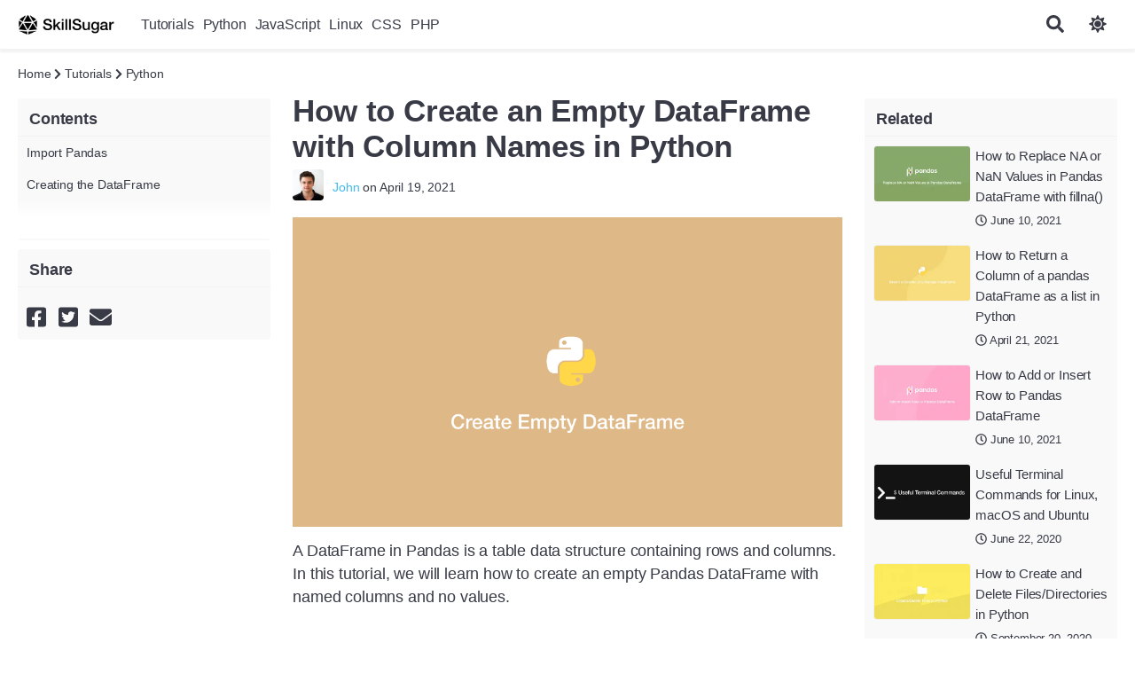

--- FILE ---
content_type: text/html; charset=UTF-8
request_url: https://www.skillsugar.com/how-to-create-an-empty-dataframe-with-column-names-in-python
body_size: 9257
content:
<!DOCTYPE html><html lang="en"><head><meta charset="utf-8"/>
<script>var __ezHttpConsent={setByCat:function(src,tagType,attributes,category,force,customSetScriptFn=null){var setScript=function(){if(force||window.ezTcfConsent[category]){if(typeof customSetScriptFn==='function'){customSetScriptFn();}else{var scriptElement=document.createElement(tagType);scriptElement.src=src;attributes.forEach(function(attr){for(var key in attr){if(attr.hasOwnProperty(key)){scriptElement.setAttribute(key,attr[key]);}}});var firstScript=document.getElementsByTagName(tagType)[0];firstScript.parentNode.insertBefore(scriptElement,firstScript);}}};if(force||(window.ezTcfConsent&&window.ezTcfConsent.loaded)){setScript();}else if(typeof getEzConsentData==="function"){getEzConsentData().then(function(ezTcfConsent){if(ezTcfConsent&&ezTcfConsent.loaded){setScript();}else{console.error("cannot get ez consent data");force=true;setScript();}});}else{force=true;setScript();console.error("getEzConsentData is not a function");}},};</script>
<script>var ezTcfConsent=window.ezTcfConsent?window.ezTcfConsent:{loaded:false,store_info:false,develop_and_improve_services:false,measure_ad_performance:false,measure_content_performance:false,select_basic_ads:false,create_ad_profile:false,select_personalized_ads:false,create_content_profile:false,select_personalized_content:false,understand_audiences:false,use_limited_data_to_select_content:false,};function getEzConsentData(){return new Promise(function(resolve){document.addEventListener("ezConsentEvent",function(event){var ezTcfConsent=event.detail.ezTcfConsent;resolve(ezTcfConsent);});});}</script>
<script>if(typeof _setEzCookies!=='function'){function _setEzCookies(ezConsentData){var cookies=window.ezCookieQueue;for(var i=0;i<cookies.length;i++){var cookie=cookies[i];if(ezConsentData&&ezConsentData.loaded&&ezConsentData[cookie.tcfCategory]){document.cookie=cookie.name+"="+cookie.value;}}}}
window.ezCookieQueue=window.ezCookieQueue||[];if(typeof addEzCookies!=='function'){function addEzCookies(arr){window.ezCookieQueue=[...window.ezCookieQueue,...arr];}}
addEzCookies([{name:"ezoab_212777",value:"mod1; Path=/; Domain=skillsugar.com; Max-Age=7200",tcfCategory:"store_info",isEzoic:"true",},{name:"ezosuibasgeneris-1",value:"d0ebd7e3-2759-4593-6bad-628f39675431; Path=/; Domain=skillsugar.com; Expires=Sun, 24 Jan 2027 06:36:18 UTC; Secure; SameSite=None",tcfCategory:"understand_audiences",isEzoic:"true",}]);if(window.ezTcfConsent&&window.ezTcfConsent.loaded){_setEzCookies(window.ezTcfConsent);}else if(typeof getEzConsentData==="function"){getEzConsentData().then(function(ezTcfConsent){if(ezTcfConsent&&ezTcfConsent.loaded){_setEzCookies(window.ezTcfConsent);}else{console.error("cannot get ez consent data");_setEzCookies(window.ezTcfConsent);}});}else{console.error("getEzConsentData is not a function");_setEzCookies(window.ezTcfConsent);}</script><script type="text/javascript" data-ezscrex='false' data-cfasync='false'>window._ezaq = Object.assign({"edge_cache_status":11,"edge_response_time":280,"url":"https://www.skillsugar.com/how-to-create-an-empty-dataframe-with-column-names-in-python"}, typeof window._ezaq !== "undefined" ? window._ezaq : {});</script><script type="text/javascript" data-ezscrex='false' data-cfasync='false'>window._ezaq = Object.assign({"ab_test_id":"mod1"}, typeof window._ezaq !== "undefined" ? window._ezaq : {});window.__ez=window.__ez||{};window.__ez.tf={};</script><script type="text/javascript" data-ezscrex='false' data-cfasync='false'>window.ezDisableAds = true;</script>
<script data-ezscrex='false' data-cfasync='false' data-pagespeed-no-defer>var __ez=__ez||{};__ez.stms=Date.now();__ez.evt={};__ez.script={};__ez.ck=__ez.ck||{};__ez.template={};__ez.template.isOrig=true;__ez.queue=__ez.queue||function(){var e=0,i=0,t=[],n=!1,o=[],r=[],s=!0,a=function(e,i,n,o,r,s,a){var l=arguments.length>7&&void 0!==arguments[7]?arguments[7]:window,d=this;this.name=e,this.funcName=i,this.parameters=null===n?null:w(n)?n:[n],this.isBlock=o,this.blockedBy=r,this.deleteWhenComplete=s,this.isError=!1,this.isComplete=!1,this.isInitialized=!1,this.proceedIfError=a,this.fWindow=l,this.isTimeDelay=!1,this.process=function(){f("... func = "+e),d.isInitialized=!0,d.isComplete=!0,f("... func.apply: "+e);var i=d.funcName.split("."),n=null,o=this.fWindow||window;i.length>3||(n=3===i.length?o[i[0]][i[1]][i[2]]:2===i.length?o[i[0]][i[1]]:o[d.funcName]),null!=n&&n.apply(null,this.parameters),!0===d.deleteWhenComplete&&delete t[e],!0===d.isBlock&&(f("----- F'D: "+d.name),m())}},l=function(e,i,t,n,o,r,s){var a=arguments.length>7&&void 0!==arguments[7]?arguments[7]:window,l=this;this.name=e,this.path=i,this.async=o,this.defer=r,this.isBlock=t,this.blockedBy=n,this.isInitialized=!1,this.isError=!1,this.isComplete=!1,this.proceedIfError=s,this.fWindow=a,this.isTimeDelay=!1,this.isPath=function(e){return"/"===e[0]&&"/"!==e[1]},this.getSrc=function(e){return void 0!==window.__ezScriptHost&&this.isPath(e)&&"banger.js"!==this.name?window.__ezScriptHost+e:e},this.process=function(){l.isInitialized=!0,f("... file = "+e);var i=this.fWindow?this.fWindow.document:document,t=i.createElement("script");t.src=this.getSrc(this.path),!0===o?t.async=!0:!0===r&&(t.defer=!0),t.onerror=function(){var e={url:window.location.href,name:l.name,path:l.path,user_agent:window.navigator.userAgent};"undefined"!=typeof _ezaq&&(e.pageview_id=_ezaq.page_view_id);var i=encodeURIComponent(JSON.stringify(e)),t=new XMLHttpRequest;t.open("GET","//g.ezoic.net/ezqlog?d="+i,!0),t.send(),f("----- ERR'D: "+l.name),l.isError=!0,!0===l.isBlock&&m()},t.onreadystatechange=t.onload=function(){var e=t.readyState;f("----- F'D: "+l.name),e&&!/loaded|complete/.test(e)||(l.isComplete=!0,!0===l.isBlock&&m())},i.getElementsByTagName("head")[0].appendChild(t)}},d=function(e,i){this.name=e,this.path="",this.async=!1,this.defer=!1,this.isBlock=!1,this.blockedBy=[],this.isInitialized=!0,this.isError=!1,this.isComplete=i,this.proceedIfError=!1,this.isTimeDelay=!1,this.process=function(){}};function c(e,i,n,s,a,d,c,u,f){var m=new l(e,i,n,s,a,d,c,f);!0===u?o[e]=m:r[e]=m,t[e]=m,h(m)}function h(e){!0!==u(e)&&0!=s&&e.process()}function u(e){if(!0===e.isTimeDelay&&!1===n)return f(e.name+" blocked = TIME DELAY!"),!0;if(w(e.blockedBy))for(var i=0;i<e.blockedBy.length;i++){var o=e.blockedBy[i];if(!1===t.hasOwnProperty(o))return f(e.name+" blocked = "+o),!0;if(!0===e.proceedIfError&&!0===t[o].isError)return!1;if(!1===t[o].isComplete)return f(e.name+" blocked = "+o),!0}return!1}function f(e){var i=window.location.href,t=new RegExp("[?&]ezq=([^&#]*)","i").exec(i);"1"===(t?t[1]:null)&&console.debug(e)}function m(){++e>200||(f("let's go"),p(o),p(r))}function p(e){for(var i in e)if(!1!==e.hasOwnProperty(i)){var t=e[i];!0===t.isComplete||u(t)||!0===t.isInitialized||!0===t.isError?!0===t.isError?f(t.name+": error"):!0===t.isComplete?f(t.name+": complete already"):!0===t.isInitialized&&f(t.name+": initialized already"):t.process()}}function w(e){return"[object Array]"==Object.prototype.toString.call(e)}return window.addEventListener("load",(function(){setTimeout((function(){n=!0,f("TDELAY -----"),m()}),5e3)}),!1),{addFile:c,addFileOnce:function(e,i,n,o,r,s,a,l,d){t[e]||c(e,i,n,o,r,s,a,l,d)},addDelayFile:function(e,i){var n=new l(e,i,!1,[],!1,!1,!0);n.isTimeDelay=!0,f(e+" ...  FILE! TDELAY"),r[e]=n,t[e]=n,h(n)},addFunc:function(e,n,s,l,d,c,u,f,m,p){!0===c&&(e=e+"_"+i++);var w=new a(e,n,s,l,d,u,f,p);!0===m?o[e]=w:r[e]=w,t[e]=w,h(w)},addDelayFunc:function(e,i,n){var o=new a(e,i,n,!1,[],!0,!0);o.isTimeDelay=!0,f(e+" ...  FUNCTION! TDELAY"),r[e]=o,t[e]=o,h(o)},items:t,processAll:m,setallowLoad:function(e){s=e},markLoaded:function(e){if(e&&0!==e.length){if(e in t){var i=t[e];!0===i.isComplete?f(i.name+" "+e+": error loaded duplicate"):(i.isComplete=!0,i.isInitialized=!0)}else t[e]=new d(e,!0);f("markLoaded dummyfile: "+t[e].name)}},logWhatsBlocked:function(){for(var e in t)!1!==t.hasOwnProperty(e)&&u(t[e])}}}();__ez.evt.add=function(e,t,n){e.addEventListener?e.addEventListener(t,n,!1):e.attachEvent?e.attachEvent("on"+t,n):e["on"+t]=n()},__ez.evt.remove=function(e,t,n){e.removeEventListener?e.removeEventListener(t,n,!1):e.detachEvent?e.detachEvent("on"+t,n):delete e["on"+t]};__ez.script.add=function(e){var t=document.createElement("script");t.src=e,t.async=!0,t.type="text/javascript",document.getElementsByTagName("head")[0].appendChild(t)};__ez.dot=__ez.dot||{};__ez.queue.addFileOnce('/detroitchicago/boise.js', '/detroitchicago/boise.js?gcb=195-0&cb=5', true, [], true, false, true, false);__ez.queue.addFileOnce('/parsonsmaize/abilene.js', '/parsonsmaize/abilene.js?gcb=195-0&cb=e80eca0cdb', true, [], true, false, true, false);__ez.queue.addFileOnce('/parsonsmaize/mulvane.js', '/parsonsmaize/mulvane.js?gcb=195-0&cb=e75e48eec0', true, ['/parsonsmaize/abilene.js'], true, false, true, false);__ez.queue.addFileOnce('/detroitchicago/birmingham.js', '/detroitchicago/birmingham.js?gcb=195-0&cb=539c47377c', true, ['/parsonsmaize/abilene.js'], true, false, true, false);</script>
<script data-ezscrex="false" type="text/javascript" data-cfasync="false">window._ezaq = Object.assign({"ad_cache_level":0,"adpicker_placement_cnt":0,"ai_placeholder_cache_level":0,"ai_placeholder_placement_cnt":-1,"domain":"skillsugar.com","domain_id":212777,"ezcache_level":0,"ezcache_skip_code":14,"has_bad_image":0,"has_bad_words":0,"is_sitespeed":0,"lt_cache_level":0,"response_size":24522,"response_size_orig":18763,"response_time_orig":270,"template_id":5,"url":"https://www.skillsugar.com/how-to-create-an-empty-dataframe-with-column-names-in-python","word_count":0,"worst_bad_word_level":0}, typeof window._ezaq !== "undefined" ? window._ezaq : {});__ez.queue.markLoaded('ezaqBaseReady');</script>
<script type='text/javascript' data-ezscrex='false' data-cfasync='false'>
window.ezAnalyticsStatic = true;

function analyticsAddScript(script) {
	var ezDynamic = document.createElement('script');
	ezDynamic.type = 'text/javascript';
	ezDynamic.innerHTML = script;
	document.head.appendChild(ezDynamic);
}
function getCookiesWithPrefix() {
    var allCookies = document.cookie.split(';');
    var cookiesWithPrefix = {};

    for (var i = 0; i < allCookies.length; i++) {
        var cookie = allCookies[i].trim();

        for (var j = 0; j < arguments.length; j++) {
            var prefix = arguments[j];
            if (cookie.indexOf(prefix) === 0) {
                var cookieParts = cookie.split('=');
                var cookieName = cookieParts[0];
                var cookieValue = cookieParts.slice(1).join('=');
                cookiesWithPrefix[cookieName] = decodeURIComponent(cookieValue);
                break; // Once matched, no need to check other prefixes
            }
        }
    }

    return cookiesWithPrefix;
}
function productAnalytics() {
	var d = {"pr":[6],"omd5":"705dc1b1191b884ecdb043adf3603668","nar":"risk score"};
	d.u = _ezaq.url;
	d.p = _ezaq.page_view_id;
	d.v = _ezaq.visit_uuid;
	d.ab = _ezaq.ab_test_id;
	d.e = JSON.stringify(_ezaq);
	d.ref = document.referrer;
	d.c = getCookiesWithPrefix('active_template', 'ez', 'lp_');
	if(typeof ez_utmParams !== 'undefined') {
		d.utm = ez_utmParams;
	}

	var dataText = JSON.stringify(d);
	var xhr = new XMLHttpRequest();
	xhr.open('POST','/ezais/analytics?cb=1', true);
	xhr.onload = function () {
		if (xhr.status!=200) {
            return;
		}

        if(document.readyState !== 'loading') {
            analyticsAddScript(xhr.response);
            return;
        }

        var eventFunc = function() {
            if(document.readyState === 'loading') {
                return;
            }
            document.removeEventListener('readystatechange', eventFunc, false);
            analyticsAddScript(xhr.response);
        };

        document.addEventListener('readystatechange', eventFunc, false);
	};
	xhr.setRequestHeader('Content-Type','text/plain');
	xhr.send(dataText);
}
__ez.queue.addFunc("productAnalytics", "productAnalytics", null, true, ['ezaqBaseReady'], false, false, false, true);
</script><base href="https://www.skillsugar.com/how-to-create-an-empty-dataframe-with-column-names-in-python"/>
    
    <title>How to Create an Empty DataFrame with Column Names in Python - SkillSugar</title>
    <meta name="description" content=""/>
    <meta name="viewport" content="width=device-width, initial-scale=1"/>
    <meta name="yandex-verification" content="5a05ccdbdfa0d2e3"/>
    <meta name="naver-site-verification" content="87c4e67e1d5cfd05a7eda79cce1cd92a428ca022"/>
    <meta name="csrf-token" content="1EIHfBWJn2vNmOG5AZy69R2REtanLrmpmKgyrssm"/>
    	<link rel="dns-prefetch" href="//fonts.googleapis.com"/>
	<link rel="dns-prefetch" href="//google-analytics.com"/>
	<link rel="dns-prefetch" href="//ajax.googleapis.com"/>

	<link rel="icon" type="image/png" href="/media/image/favicon/fav-64x64.png" sizes="64x64"/>		
	<link rel="apple-touch-icon" sizes="152x152" href="/media/image/favicon/fav-apple-152x152.png"/>
	<link rel="shortcut icon" sizes="196x196" href="/media/image/favicon/fav-android-196x196.png"/>
	<link rel="canonical" href="https://www.skillsugar.com/how-to-create-an-empty-dataframe-with-column-names-in-python"/>
	<link href="/css/app.css?v=2.5.2" rel="stylesheet"/>


		<meta name="og:type" content="website"/>
	<meta name="og:title" content="How to Create an Empty DataFrame with Column Names in Python"/>
	<meta name="og:url" content="http://www.skillsugar.com/how-to-create-an-empty-dataframe-with-column-names-in-python"/>
	<meta name="og:image" content="http://www.skillsugar.com/media/image/dataframe-1618871747.png"/>
	<meta name="twitter:card" content="summary_large_image"/>
	<meta name="twitter:title" content="How to Create an Empty DataFrame with Column Names in Python"/>
	<meta name="twitter:description" content="A DataFrame in Pandas is a table data structure containing rows and columns. In this tutorial, we will learn how to crea"/>
	<meta name="twitter:image:src" content="http://www.skillsugar.com/media/image/dataframe-1618871747.png"/>
		<meta name="twitter:site" content="@SkillSugar"/>
	<meta name="twitter:creator" content="@SkillSugar"/>

	<script type="application/ld+json">
	{
	  "@context": "http://schema.org",
	  "@type": "WebSite",
	  "url": "http://www.skillsugar.com/how-to-create-an-empty-dataframe-with-column-names-in-python",
	  "potentialAction": {
	    "@type": "SearchAction",
	    "target": "https://www.skillsugar.com/search?query={search}",
	    "query-input": "required name=search"
	  }
	}
	</script>	

		<script>
	  (function(i,s,o,g,r,a,m){i['GoogleAnalyticsObject']=r;i[r]=i[r]||function(){
	  (i[r].q=i[r].q||[]).push(arguments)},i[r].l=1*new Date();a=s.createElement(o),
	  m=s.getElementsByTagName(o)[0];a.async=1;a.src=g;m.parentNode.insertBefore(a,m)
	  })(window,document,'script','https://www.google-analytics.com/analytics.js','ga');

	  ga('create', 'UA-111009838-1', 'auto');
	  ga('send', 'pageview');

	</script>
	
<script type='text/javascript'>
var ezoTemplate = 'orig_site';
var ezouid = '1';
var ezoFormfactor = '1';
</script><script data-ezscrex="false" type='text/javascript'>
var soc_app_id = '0';
var did = 212777;
var ezdomain = 'skillsugar.com';
var ezoicSearchable = 1;
</script></head>
<body class="light-theme">
	<header>
		<nav class="restrict flex">
			<a href="https://www.skillsugar.com" title="SkillSugar" class="logo"><span class="">SkillSugar</span></a>

					 	<ul class="flex nav header-nav">
		 			 			 				 				 			<li><a href="https://www.skillsugar.com/section/tutorials" class="inline-block link-level-1 nav-item-category2">Tutorials</a></li>
		 				 			 			 			 				 				 			<li><a href="https://www.skillsugar.com/section/tutorials/python" class="inline-block link-level-1 nav-item-category22">Python</a></li>
		 				 			 			 			 				 				 			<li><a href="https://www.skillsugar.com/section/tutorials/javascript" class="inline-block link-level-1 nav-item-category5">JavaScript</a></li>
		 				 			 			 			 				 				 			<li><a href="https://www.skillsugar.com/section/tutorials/linux" class="inline-block link-level-1 nav-item-category17">Linux</a></li>
		 				 			 			 			 				 				 			<li><a href="https://www.skillsugar.com/section/tutorials/css" class="inline-block link-level-1 nav-item-category6">CSS</a></li>
		 				 			 			 			 				 				 			<li><a href="https://www.skillsugar.com/section/tutorials/php" class="inline-block link-level-1 nav-item-category7">PHP</a></li>
		 				 			 			 	</ul>
		 			 	
		 	<div class="justify-end">
				<form name="search" id="search" method="get" action="https://www.skillsugar.com/search" class="search-section">
					<input type="text" name="query" id="search-input" placeholder="search" autocomplete="off" class="form-input"/>
					<button type="submit" class="btn btn-primary"><i class="fa fa-search"></i></button>
				</form>
				<button class="nav-mobile btn btn-transparent"><i class="fas fa-bars"></i></button>
				<button class="search-mobile btn btn-transparent"><i class="fas fa-search"></i></button>
				<button id="theme" class="btn btn-transparent"><i class="fas fa-sun"></i></button>
			</div>
		</nav>
	</header>

<main>
        <div class="restrict">

    	<div class="row crumbs">
		    <span class="small-text"><a href="https://www.skillsugar.com" class="grey-text">Home</a></span>
		    		    	<span class="small-text grey-text"> <i class="fas fa-chevron-right small-text grey-text"></i> <a href="https://www.skillsugar.com/section/tutorials" class="grey-text">Tutorials</a></span>
		    		    	<span class="small-text grey-text"> <i class="fas fa-chevron-right small-text grey-text"></i> <a href="https://www.skillsugar.com/section/tutorials/python" class="grey-text">Python</a></span>
		    		</div>

		<div class="row">
			<aside class="item-contents-sidebar col-2">

				<!-- Ezoic - sidebar_top - sidebar
				<div id="ezoic-pub-ad-placeholder-101"> </div>
				End Ezoic - sidebar_top - sidebar -->

				<div class="rounded-widget"> 
										<h4>Contents</h4>
					<nav>
						<ul>
													<li>
								<a href="#import-pandas" class="grey-text">Import Pandas</a>
							</li>
													<li>
								<a href="#creating-the-dataframe" class="grey-text">Creating the DataFrame</a>
							</li>
												</ul>
					</nav>
									</div>

				<div class="rounded-widget marg-top">
					<h4>Share</h4>
					<div class="social-wrap">
    <a class="social first-social" rel="nofollow" href="#" onclick="javascript:void window.open(&#39;http://www.facebook.com/sharer/sharer.php?u=https%3A%2F%2Fskillsugar.com%2fhow-to-create-an-empty-dataframe-with-column-names-in-python&#39;,&#39;&#39;,&#39;width=650,height=280,toolbar=0,menubar=0,location=0,status=0,scrollbars=0,resizable=1,left=0,top=0&#39;);return false;" target="_blank"><i class="facebook fab fa-facebook-square"></i></a>

    <a class="social twitter" rel="nofollow" href="#" onclick="javascript:void window.open(&#39;https://twitter.com/intent/tweet?url=https%3A%2F%2Fskillsugar.com%2fhow-to-create-an-empty-dataframe-with-column-names-in-python&amp;text=&amp;hashtags=, .&amp;via=skill_sugar&#39;,&#39;&#39;,&#39;width=500,height=252,toolbar=0,menubar=0,location=0,status=1,scrollbars=0,resizable=1,left=0,top=0&#39;);return false;" target="_blank"><i class="twitter fab fa-twitter-square"></i></a>
    
	<a class="social last-social" href="/cdn-cgi/l/email-protection#[base64]" title="Share by Email">
	   <i class="fas envelope fa-envelope"></i></a>   
</div>

	
					<!-- Ezoic - sidebar_middle - sidebar_middle -->
					<div id="ezoic-pub-ad-placeholder-102"> </div>
					<!-- End Ezoic - sidebar_middle - sidebar_middle -->
				</div>
			</aside>



	        <div class="col-8 article-wrap ">       	
	            <article>	
	            	<h1 class="section-header">How to Create an Empty DataFrame with Column Names in Python</h1>
	            	<div class="flex flex-center article-meta">
	            			<a href="https://www.skillsugar.com/author/john" class="author-img"><img src="/media/image/profile/mini/1512647653.jpeg" class="rounded"/></a>
	            		<p class="small-text grey-text"><a href="https://www.skillsugar.com/author/john" class="white-text">John</a> on April 19, 2021</p>
	            	</div>
					<div class="overlay-wrap item-feature">
						<img src="/media/image/dataframe-1618871747.png" alt="" class="thumbnail"/>
				   	</div>

					<!-- Ezoic - under_page_title - under_page_title -->
					<div id="ezoic-pub-ad-placeholder-108"> </div>
					<!-- End Ezoic - under_page_title - under_page_title -->

	                    <p>A DataFrame in Pandas is a table data structure containing rows and columns. In this tutorial, we will learn how to create an empty Pandas DataFrame with named columns and no values.</p><p> </p><h2 id="import-pandas">Import Pandas</h2><p>The first step is to ensure you have imported Pandas into your Python program before where you intend to create a DataFrame.</p><p> </p><pre><code class="python"><span class="kn">import</span> <span class="nn">pandas</span>
</code></pre><p> </p><h2 id="creating-the-dataframe">Creating the DataFrame</h2><p>Now let&#39;s create the DataFrame. This is done using the <code>pandas.DataFrame()</code> method and passing <code>columns =</code> followed by a <code>list</code> of column names as the first argument.</p><p> </p><pre><code class="python"><span class="n">data_frame</span> <span class="o">=</span> <span class="n">pandas</span><span class="o">.</span><span class="n">DataFrame</span><span class="p">(</span><span class="n">columns</span> <span class="o">=</span> <span class="p">[</span><span class="s1">&#39;a&#39;</span><span class="p">,</span> <span class="s1">&#39;b&#39;</span><span class="p">,</span> <span class="s1">&#39;c&#39;</span><span class="p">])</span>

<span class="nb">print</span><span class="p">(</span><span class="n">data_frame</span><span class="p">)</span>
</code></pre><pre><code class="output">Empty DataFrame
Columns: [a, b, c]
Index: []
</code></pre>

	                <div class="row padd-top">
	                		                </div>
	            </article>
	        </div>


	        		    	<aside class="col-2 sidebar-right">
	
	<!-- Ezoic - sidebar_right_top - sidebar -->
	<div id="ezoic-pub-ad-placeholder-103"> </div>
	<!-- End Ezoic - sidebar_right_top - sidebar -->
	
	<div class="rounded-widget">
					<h4>Related</h4>
			<ul>
									<li><div class="item-detail half-list flex relative">
	<div class="col-6">
			 				<img class="lazy thumbnail" alt=" thumbnail" src="/media/image/thumb/poster-default.png" data-src="/media/image/thumb/pandas-replace-nan-1623353514.png"/>
			 	</div>

	<div class="item-meta col-6">
		<h3><a href="https://www.skillsugar.com/how-to-replace-na-or-nan-values-in-pandas-dataframe-with-fillna" class="anchor-block-overlay">How to Replace NA or NaN Values in Pandas DataFrame with fillna()</a></h3>
		<span class="small-text grey-text"><i class="far fa-clock"></i> June 10, 2021</span>
	</div>
</div></li>
									<li><div class="item-detail half-list flex relative">
	<div class="col-6">
			 				<img class="lazy thumbnail" alt=" thumbnail" src="/media/image/thumb/poster-default.png" data-src="/media/image/thumb/pandas-column-1619026244.png"/>
			 	</div>

	<div class="item-meta col-6">
		<h3><a href="https://www.skillsugar.com/how-to-return-a-column-of-a-pandas-dataframe-as-a-list-in-python" class="anchor-block-overlay">How to Return a Column of a pandas DataFrame as a list in Python</a></h3>
		<span class="small-text grey-text"><i class="far fa-clock"></i> April 21, 2021</span>
	</div>
</div></li>
									<li><div class="item-detail half-list flex relative">
	<div class="col-6">
			 				<img class="lazy thumbnail" alt=" thumbnail" src="/media/image/thumb/poster-default.png" data-src="/media/image/thumb/pandas-add-row-1623352651.png"/>
			 	</div>

	<div class="item-meta col-6">
		<h3><a href="https://www.skillsugar.com/how-to-add-or-insert-row-to-pandas-dataframe" class="anchor-block-overlay">How to Add or Insert Row to Pandas DataFrame</a></h3>
		<span class="small-text grey-text"><i class="far fa-clock"></i> June 10, 2021</span>
	</div>
</div></li>
									<li><div class="item-detail half-list flex relative">
	<div class="col-6">
			 				<img class="lazy thumbnail" alt=" thumbnail" src="/media/image/thumb/poster-default.png" data-src="/media/image/thumb/useful-commands-1592854085.png"/>
			 	</div>

	<div class="item-meta col-6">
		<h3><a href="https://www.skillsugar.com/useful-terminal-commands" class="anchor-block-overlay">Useful Terminal Commands for Linux, macOS and Ubuntu</a></h3>
		<span class="small-text grey-text"><i class="far fa-clock"></i> June 22, 2020</span>
	</div>
</div></li>
									<li><div class="item-detail half-list flex relative">
	<div class="col-6">
			 				<img class="lazy thumbnail" alt=" thumbnail" src="/media/image/thumb/poster-default.png" data-src="/media/image/thumb/create-delete-files-directories-in-python-1600625936.png"/>
			 	</div>

	<div class="item-meta col-6">
		<h3><a href="https://www.skillsugar.com/how-to-create-and-delete-files-directories-in-python" class="anchor-block-overlay">How to Create and Delete Files/Directories in Python</a></h3>
		<span class="small-text grey-text"><i class="far fa-clock"></i> September 20, 2020</span>
	</div>
</div></li>
									<li><div class="item-detail half-list flex relative">
	<div class="col-6">
			 				<img class="lazy thumbnail" alt=" thumbnail" src="/media/image/thumb/poster-default.png" data-src="/media/image/thumb/list-users-linux-1593839337.png"/>
			 	</div>

	<div class="item-meta col-6">
		<h3><a href="https://www.skillsugar.com/how-to-list-users-in-linux" class="anchor-block-overlay">How to List Users in Linux</a></h3>
		<span class="small-text grey-text"><i class="far fa-clock"></i> July 04, 2020</span>
	</div>
</div></li>
							</ul>
				
	</div>
	<!-- Ezoic - sidebar_right_middle - sidebar_middle -->
	<div id="ezoic-pub-ad-placeholder-104"> </div>
	<!-- End Ezoic - sidebar_right_middle - sidebar_middle -->

	<!-- Ezoic - sidebar_right_bottom - sidebar_bottom -->
	<div id="ezoic-pub-ad-placeholder-105"> </div>
	<!-- End Ezoic - sidebar_right_bottom - sidebar_bottom -->
</aside>    
		    		</div>

<div class="row marg-top padd-top">

<h4 class="section-header">Related Tutorials</h4>
<div class="thumbnail-col-3 "> 
<div class="item-detail relative">
	<div>
		 			<img class="lazy thumbnail" alt=" thumbnail" src="/media/image/thumb/poster-default.png" data-src="/media/image/thumb/pandas-replace-nan-1623353514.png"/>
		 	</div>

	<div class="item-meta">
		<h3><a href="https://www.skillsugar.com/how-to-replace-na-or-nan-values-in-pandas-dataframe-with-fillna" class="anchor-block-overlay">How to Replace NA or NaN Values in Pandas DataFrame with fillna()</a></h3>
		<span class="small-text grey-text"><i class="far fa-clock"></i> June 10, 2021</span>
	</div>
</div></div>
<div class="thumbnail-col-3 "> 
<div class="item-detail relative">
	<div>
		 			<img class="lazy thumbnail" alt=" thumbnail" src="/media/image/thumb/poster-default.png" data-src="/media/image/thumb/pandas-column-1619026244.png"/>
		 	</div>

	<div class="item-meta">
		<h3><a href="https://www.skillsugar.com/how-to-return-a-column-of-a-pandas-dataframe-as-a-list-in-python" class="anchor-block-overlay">How to Return a Column of a pandas DataFrame as a list in Python</a></h3>
		<span class="small-text grey-text"><i class="far fa-clock"></i> April 21, 2021</span>
	</div>
</div></div>
<div class="thumbnail-col-3 last"> 
<div class="item-detail relative">
	<div>
		 			<img class="lazy thumbnail" alt=" thumbnail" src="/media/image/thumb/poster-default.png" data-src="/media/image/thumb/pandas-add-row-1623352651.png"/>
		 	</div>

	<div class="item-meta">
		<h3><a href="https://www.skillsugar.com/how-to-add-or-insert-row-to-pandas-dataframe" class="anchor-block-overlay">How to Add or Insert Row to Pandas DataFrame</a></h3>
		<span class="small-text grey-text"><i class="far fa-clock"></i> June 10, 2021</span>
	</div>
</div></div>
<div class="thumbnail-col-3 "> 
<div class="item-detail relative">
	<div>
		 			<img class="lazy thumbnail" alt=" thumbnail" src="/media/image/thumb/poster-default.png" data-src="/media/image/thumb/useful-commands-1592854085.png"/>
		 	</div>

	<div class="item-meta">
		<h3><a href="https://www.skillsugar.com/useful-terminal-commands" class="anchor-block-overlay">Useful Terminal Commands for Linux, macOS and Ubuntu</a></h3>
		<span class="small-text grey-text"><i class="far fa-clock"></i> June 22, 2020</span>
	</div>
</div></div>
<div class="thumbnail-col-3 "> 
<div class="item-detail relative">
	<div>
		 			<img class="lazy thumbnail" alt=" thumbnail" src="/media/image/thumb/poster-default.png" data-src="/media/image/thumb/create-delete-files-directories-in-python-1600625936.png"/>
		 	</div>

	<div class="item-meta">
		<h3><a href="https://www.skillsugar.com/how-to-create-and-delete-files-directories-in-python" class="anchor-block-overlay">How to Create and Delete Files/Directories in Python</a></h3>
		<span class="small-text grey-text"><i class="far fa-clock"></i> September 20, 2020</span>
	</div>
</div></div>
<div class="thumbnail-col-3 last"> 
<div class="item-detail relative">
	<div>
		 			<img class="lazy thumbnail" alt=" thumbnail" src="/media/image/thumb/poster-default.png" data-src="/media/image/thumb/list-users-linux-1593839337.png"/>
		 	</div>

	<div class="item-meta">
		<h3><a href="https://www.skillsugar.com/how-to-list-users-in-linux" class="anchor-block-overlay">How to List Users in Linux</a></h3>
		<span class="small-text grey-text"><i class="far fa-clock"></i> July 04, 2020</span>
	</div>
</div></div>
</div>
	</div>
</main>

<section>

<!-- Ezoic - bottom_of_page - bottom_of_page -->
<div id="ezoic-pub-ad-placeholder-106"> </div>
<!-- End Ezoic - bottom_of_page - bottom_of_page -->

<!-- Ezoic - bottom_of_page_2 - bottom_of_page -->
<div id="ezoic-pub-ad-placeholder-107"> </div>
<!-- End Ezoic - bottom_of_page_2 - bottom_of_page -->

    <footer class="footer">
        <nav class="restrict flex">
            <span class="grey-text">© 2026  www.skillsugar.com</span>
        
            <ul class="flex">
                <li><a href="https://www.skillsugar.com/feed.rss" aria-label="RSS"><i class="fas fa-rss"></i></a></li>
                <li><a href="https://twitter.com/SkillSugar" aria-label="Twitter"><i class="fab fa-twitter"></i></a></li>
                <li><a href="https://www.facebook.com/SkillSugar-102486768692322" aria-label="Twitter"><i class="fab fa-facebook-f"></i></a></li>
                <li><a href="https://www.skillsugar.com/contact" class="white-text inline-block">Contact</a></li>
                <li><a href="https://www.skillsugar.com/privacy" class="white-text inline-block">Privacy</a></li>
                <li><a href="https://www.skillsugar.com/terms-of-service" class="white-text inline-block">Terms</a></li>
            </ul>                        
        </nav>
    </footer>
</section>

<script data-cfasync="false" src="/cdn-cgi/scripts/5c5dd728/cloudflare-static/email-decode.min.js"></script><script src="/js/app.js?v=1.1.2"></script>

     


<script data-cfasync="false">function _emitEzConsentEvent(){var customEvent=new CustomEvent("ezConsentEvent",{detail:{ezTcfConsent:window.ezTcfConsent},bubbles:true,cancelable:true,});document.dispatchEvent(customEvent);}
(function(window,document){function _setAllEzConsentTrue(){window.ezTcfConsent.loaded=true;window.ezTcfConsent.store_info=true;window.ezTcfConsent.develop_and_improve_services=true;window.ezTcfConsent.measure_ad_performance=true;window.ezTcfConsent.measure_content_performance=true;window.ezTcfConsent.select_basic_ads=true;window.ezTcfConsent.create_ad_profile=true;window.ezTcfConsent.select_personalized_ads=true;window.ezTcfConsent.create_content_profile=true;window.ezTcfConsent.select_personalized_content=true;window.ezTcfConsent.understand_audiences=true;window.ezTcfConsent.use_limited_data_to_select_content=true;window.ezTcfConsent.select_personalized_content=true;}
function _clearEzConsentCookie(){document.cookie="ezCMPCookieConsent=tcf2;Domain=.skillsugar.com;Path=/;expires=Thu, 01 Jan 1970 00:00:00 GMT";}
_clearEzConsentCookie();if(typeof window.__tcfapi!=="undefined"){window.ezgconsent=false;var amazonHasRun=false;function _ezAllowed(tcdata,purpose){return(tcdata.purpose.consents[purpose]||tcdata.purpose.legitimateInterests[purpose]);}
function _handleConsentDecision(tcdata){window.ezTcfConsent.loaded=true;if(!tcdata.vendor.consents["347"]&&!tcdata.vendor.legitimateInterests["347"]){window._emitEzConsentEvent();return;}
window.ezTcfConsent.store_info=_ezAllowed(tcdata,"1");window.ezTcfConsent.develop_and_improve_services=_ezAllowed(tcdata,"10");window.ezTcfConsent.measure_content_performance=_ezAllowed(tcdata,"8");window.ezTcfConsent.select_basic_ads=_ezAllowed(tcdata,"2");window.ezTcfConsent.create_ad_profile=_ezAllowed(tcdata,"3");window.ezTcfConsent.select_personalized_ads=_ezAllowed(tcdata,"4");window.ezTcfConsent.create_content_profile=_ezAllowed(tcdata,"5");window.ezTcfConsent.measure_ad_performance=_ezAllowed(tcdata,"7");window.ezTcfConsent.use_limited_data_to_select_content=_ezAllowed(tcdata,"11");window.ezTcfConsent.select_personalized_content=_ezAllowed(tcdata,"6");window.ezTcfConsent.understand_audiences=_ezAllowed(tcdata,"9");window._emitEzConsentEvent();}
function _handleGoogleConsentV2(tcdata){if(!tcdata||!tcdata.purpose||!tcdata.purpose.consents){return;}
var googConsentV2={};if(tcdata.purpose.consents[1]){googConsentV2.ad_storage='granted';googConsentV2.analytics_storage='granted';}
if(tcdata.purpose.consents[3]&&tcdata.purpose.consents[4]){googConsentV2.ad_personalization='granted';}
if(tcdata.purpose.consents[1]&&tcdata.purpose.consents[7]){googConsentV2.ad_user_data='granted';}
if(googConsentV2.analytics_storage=='denied'){gtag('set','url_passthrough',true);}
gtag('consent','update',googConsentV2);}
__tcfapi("addEventListener",2,function(tcdata,success){if(!success||!tcdata){window._emitEzConsentEvent();return;}
if(!tcdata.gdprApplies){_setAllEzConsentTrue();window._emitEzConsentEvent();return;}
if(tcdata.eventStatus==="useractioncomplete"||tcdata.eventStatus==="tcloaded"){if(typeof gtag!='undefined'){_handleGoogleConsentV2(tcdata);}
_handleConsentDecision(tcdata);if(tcdata.purpose.consents["1"]===true&&tcdata.vendor.consents["755"]!==false){window.ezgconsent=true;(adsbygoogle=window.adsbygoogle||[]).pauseAdRequests=0;}
if(window.__ezconsent){__ezconsent.setEzoicConsentSettings(ezConsentCategories);}
__tcfapi("removeEventListener",2,function(success){return null;},tcdata.listenerId);if(!(tcdata.purpose.consents["1"]===true&&_ezAllowed(tcdata,"2")&&_ezAllowed(tcdata,"3")&&_ezAllowed(tcdata,"4"))){if(typeof __ez=="object"&&typeof __ez.bit=="object"&&typeof window["_ezaq"]=="object"&&typeof window["_ezaq"]["page_view_id"]=="string"){__ez.bit.Add(window["_ezaq"]["page_view_id"],[new __ezDotData("non_personalized_ads",true),]);}}}});}else{_setAllEzConsentTrue();window._emitEzConsentEvent();}})(window,document);</script><script defer src="https://static.cloudflareinsights.com/beacon.min.js/vcd15cbe7772f49c399c6a5babf22c1241717689176015" integrity="sha512-ZpsOmlRQV6y907TI0dKBHq9Md29nnaEIPlkf84rnaERnq6zvWvPUqr2ft8M1aS28oN72PdrCzSjY4U6VaAw1EQ==" data-cf-beacon='{"version":"2024.11.0","token":"84d872222a664134a8bf79ccd1504bcf","r":1,"server_timing":{"name":{"cfCacheStatus":true,"cfEdge":true,"cfExtPri":true,"cfL4":true,"cfOrigin":true,"cfSpeedBrain":true},"location_startswith":null}}' crossorigin="anonymous"></script>
</body></html>

--- FILE ---
content_type: text/css
request_url: https://www.skillsugar.com/css/app.css?v=2.5.2
body_size: 10841
content:
@font-face{font-family:swiper-icons;src:url("data:application/font-woff;charset=utf-8;base64, [base64]//wADZ2x5ZgAAAywAAADMAAAD2MHtryVoZWFkAAABbAAAADAAAAA2E2+eoWhoZWEAAAGcAAAAHwAAACQC9gDzaG10eAAAAigAAAAZAAAArgJkABFsb2NhAAAC0AAAAFoAAABaFQAUGG1heHAAAAG8AAAAHwAAACAAcABAbmFtZQAAA/gAAAE5AAACXvFdBwlwb3N0AAAFNAAAAGIAAACE5s74hXjaY2BkYGAAYpf5Hu/j+W2+MnAzMYDAzaX6QjD6/4//Bxj5GA8AuRwMYGkAPywL13jaY2BkYGA88P8Agx4j+/8fQDYfA1AEBWgDAIB2BOoAeNpjYGRgYNBh4GdgYgABEMnIABJzYNADCQAACWgAsQB42mNgYfzCOIGBlYGB0YcxjYGBwR1Kf2WQZGhhYGBiYGVmgAFGBiQQkOaawtDAoMBQxXjg/wEGPcYDDA4wNUA2CCgwsAAAO4EL6gAAeNpj2M0gyAACqxgGNWBkZ2D4/wMA+xkDdgAAAHjaY2BgYGaAYBkGRgYQiAHyGMF8FgYHIM3DwMHABGQrMOgyWDLEM1T9/w8UBfEMgLzE////P/5//f/V/xv+r4eaAAeMbAxwIUYmIMHEgKYAYjUcsDAwsLKxc3BycfPw8jEQA/[base64]/uznmfPFBNODM2K7MTQ45YEAZqGP81AmGGcF3iPqOop0r1SPTaTbVkfUe4HXj97wYE+yNwWYxwWu4v1ugWHgo3S1XdZEVqWM7ET0cfnLGxWfkgR42o2PvWrDMBSFj/IHLaF0zKjRgdiVMwScNRAoWUoH78Y2icB/yIY09An6AH2Bdu/UB+yxopYshQiEvnvu0dURgDt8QeC8PDw7Fpji3fEA4z/PEJ6YOB5hKh4dj3EvXhxPqH/SKUY3rJ7srZ4FZnh1PMAtPhwP6fl2PMJMPDgeQ4rY8YT6Gzao0eAEA409DuggmTnFnOcSCiEiLMgxCiTI6Cq5DZUd3Qmp10vO0LaLTd2cjN4fOumlc7lUYbSQcZFkutRG7g6JKZKy0RmdLY680CDnEJ+UMkpFFe1RN7nxdVpXrC4aTtnaurOnYercZg2YVmLN/d/gczfEimrE/fs/bOuq29Zmn8tloORaXgZgGa78yO9/cnXm2BpaGvq25Dv9S4E9+5SIc9PqupJKhYFSSl47+Qcr1mYNAAAAeNptw0cKwkAAAMDZJA8Q7OUJvkLsPfZ6zFVERPy8qHh2YER+3i/BP83vIBLLySsoKimrqKqpa2hp6+jq6RsYGhmbmJqZSy0sraxtbO3sHRydnEMU4uR6yx7JJXveP7WrDycAAAAAAAH//wACeNpjYGRgYOABYhkgZgJCZgZNBkYGLQZtIJsFLMYAAAw3ALgAeNolizEKgDAQBCchRbC2sFER0YD6qVQiBCv/H9ezGI6Z5XBAw8CBK/m5iQQVauVbXLnOrMZv2oLdKFa8Pjuru2hJzGabmOSLzNMzvutpB3N42mNgZGBg4GKQYzBhYMxJLMlj4GBgAYow/P/PAJJhLM6sSoWKfWCAAwDAjgbRAAB42mNgYGBkAIIbCZo5IPrmUn0hGA0AO8EFTQAA") format("woff");font-weight:400;font-style:normal}:root{--swiper-theme-color:#007aff}.swiper-container{margin-left:auto;margin-right:auto;position:relative;list-style:none;padding:0;z-index:1}.swiper-container-vertical>.swiper-wrapper{flex-direction:column}.swiper-wrapper{position:relative;width:100%;height:100%;z-index:1;display:flex;transition-property:transform;box-sizing:content-box}.swiper-container-android .swiper-slide,.swiper-wrapper{transform:translateZ(0)}.swiper-container-multirow>.swiper-wrapper{flex-wrap:wrap}.swiper-container-multirow-column>.swiper-wrapper{flex-wrap:wrap;flex-direction:column}.swiper-container-free-mode>.swiper-wrapper{transition-timing-function:ease-out;margin:0 auto}.swiper-slide{flex-shrink:0;width:100%;transition-property:transform}.swiper-slide-invisible-blank{visibility:hidden}.swiper-container-autoheight,.swiper-container-autoheight .swiper-slide{height:auto}.swiper-container-autoheight .swiper-wrapper{align-items:flex-start;transition-property:transform,height}.swiper-container-3d{perspective:1200px}.swiper-container-3d .swiper-cube-shadow,.swiper-container-3d .swiper-slide,.swiper-container-3d .swiper-slide-shadow-bottom,.swiper-container-3d .swiper-slide-shadow-left,.swiper-container-3d .swiper-slide-shadow-right,.swiper-container-3d .swiper-slide-shadow-top,.swiper-container-3d .swiper-wrapper{transform-style:preserve-3d}.swiper-container-3d .swiper-slide-shadow-bottom,.swiper-container-3d .swiper-slide-shadow-left,.swiper-container-3d .swiper-slide-shadow-right,.swiper-container-3d .swiper-slide-shadow-top{position:absolute;left:0;top:0;width:100%;height:100%;pointer-events:none;z-index:10}.swiper-container-3d .swiper-slide-shadow-left{background-image:linear-gradient(270deg,rgba(0,0,0,.5),transparent)}.swiper-container-3d .swiper-slide-shadow-right{background-image:linear-gradient(90deg,rgba(0,0,0,.5),transparent)}.swiper-container-3d .swiper-slide-shadow-top{background-image:linear-gradient(0deg,rgba(0,0,0,.5),transparent)}.swiper-container-3d .swiper-slide-shadow-bottom{background-image:linear-gradient(180deg,rgba(0,0,0,.5),transparent)}.swiper-container-css-mode>.swiper-wrapper{overflow:auto;scrollbar-width:none;-ms-overflow-style:none}.swiper-container-css-mode>.swiper-wrapper::-webkit-scrollbar{display:none}.swiper-container-css-mode>.swiper-wrapper>.swiper-slide{scroll-snap-align:start start}.swiper-container-horizontal.swiper-container-css-mode>.swiper-wrapper{-ms-scroll-snap-type:x mandatory;scroll-snap-type:x mandatory}.swiper-container-vertical.swiper-container-css-mode>.swiper-wrapper{-ms-scroll-snap-type:y mandatory;scroll-snap-type:y mandatory}:root{--swiper-navigation-size:44px}.swiper-button-next,.swiper-button-prev{position:absolute;top:50%;width:calc(var(--swiper-navigation-size)/44*27);height:var(--swiper-navigation-size);margin-top:calc(-1*var(--swiper-navigation-size)/2);z-index:10;cursor:pointer;display:flex;align-items:center;justify-content:center;color:var(--swiper-navigation-color,var(--swiper-theme-color))}.swiper-button-next.swiper-button-disabled,.swiper-button-prev.swiper-button-disabled{opacity:.35;cursor:auto;pointer-events:none}.swiper-button-next:after,.swiper-button-prev:after{font-family:swiper-icons;font-size:var(--swiper-navigation-size);text-transform:none!important;letter-spacing:0;text-transform:none;font-variant:normal;line-height:1}.swiper-button-prev,.swiper-container-rtl .swiper-button-next{left:10px;right:auto}.swiper-button-prev:after,.swiper-container-rtl .swiper-button-next:after{content:"prev"}.swiper-button-next,.swiper-container-rtl .swiper-button-prev{right:10px;left:auto}.swiper-button-next:after,.swiper-container-rtl .swiper-button-prev:after{content:"next"}.swiper-button-next.swiper-button-white,.swiper-button-prev.swiper-button-white{--swiper-navigation-color:#fff}.swiper-button-next.swiper-button-black,.swiper-button-prev.swiper-button-black{--swiper-navigation-color:#000}.swiper-button-lock{display:none}.swiper-pagination{position:absolute;text-align:center;transition:opacity .3s;transform:translateZ(0);z-index:10}.swiper-pagination.swiper-pagination-hidden{opacity:0}.swiper-container-horizontal>.swiper-pagination-bullets,.swiper-pagination-custom,.swiper-pagination-fraction{bottom:10px;left:0;width:100%}.swiper-pagination-bullets-dynamic{overflow:hidden;font-size:0}.swiper-pagination-bullets-dynamic .swiper-pagination-bullet{transform:scale(.33);position:relative}.swiper-pagination-bullets-dynamic .swiper-pagination-bullet-active,.swiper-pagination-bullets-dynamic .swiper-pagination-bullet-active-main{transform:scale(1)}.swiper-pagination-bullets-dynamic .swiper-pagination-bullet-active-prev{transform:scale(.66)}.swiper-pagination-bullets-dynamic .swiper-pagination-bullet-active-prev-prev{transform:scale(.33)}.swiper-pagination-bullets-dynamic .swiper-pagination-bullet-active-next{transform:scale(.66)}.swiper-pagination-bullets-dynamic .swiper-pagination-bullet-active-next-next{transform:scale(.33)}.swiper-pagination-bullet{width:8px;height:8px;display:inline-block;border-radius:100%;background:#000;opacity:.2}button.swiper-pagination-bullet{border:none;margin:0;padding:0;box-shadow:none;-webkit-appearance:none;-moz-appearance:none;appearance:none}.swiper-pagination-clickable .swiper-pagination-bullet{cursor:pointer}.swiper-pagination-bullet-active{opacity:1;background:var(--swiper-pagination-color,var(--swiper-theme-color))}.swiper-container-vertical>.swiper-pagination-bullets{right:10px;top:50%;transform:translate3d(0,-50%,0)}.swiper-container-vertical>.swiper-pagination-bullets .swiper-pagination-bullet{margin:6px 0;display:block}.swiper-container-vertical>.swiper-pagination-bullets.swiper-pagination-bullets-dynamic{top:50%;transform:translateY(-50%);width:8px}.swiper-container-vertical>.swiper-pagination-bullets.swiper-pagination-bullets-dynamic .swiper-pagination-bullet{display:inline-block;transition:transform .2s,top .2s}.swiper-container-horizontal>.swiper-pagination-bullets .swiper-pagination-bullet{margin:0 4px}.swiper-container-horizontal>.swiper-pagination-bullets.swiper-pagination-bullets-dynamic{left:50%;transform:translateX(-50%);white-space:nowrap}.swiper-container-horizontal>.swiper-pagination-bullets.swiper-pagination-bullets-dynamic .swiper-pagination-bullet{transition:transform .2s,left .2s}.swiper-container-horizontal.swiper-container-rtl>.swiper-pagination-bullets-dynamic .swiper-pagination-bullet{transition:transform .2s,right .2s}.swiper-pagination-progressbar{background:rgba(0,0,0,.25);position:absolute}.swiper-pagination-progressbar .swiper-pagination-progressbar-fill{background:var(--swiper-pagination-color,var(--swiper-theme-color));position:absolute;left:0;top:0;width:100%;height:100%;transform:scale(0);transform-origin:left top}.swiper-container-rtl .swiper-pagination-progressbar .swiper-pagination-progressbar-fill{transform-origin:right top}.swiper-container-horizontal>.swiper-pagination-progressbar,.swiper-container-vertical>.swiper-pagination-progressbar.swiper-pagination-progressbar-opposite{width:100%;height:4px;left:0;top:0}.swiper-container-horizontal>.swiper-pagination-progressbar.swiper-pagination-progressbar-opposite,.swiper-container-vertical>.swiper-pagination-progressbar{width:4px;height:100%;left:0;top:0}.swiper-pagination-white{--swiper-pagination-color:#fff}.swiper-pagination-black{--swiper-pagination-color:#000}.swiper-pagination-lock{display:none}.swiper-scrollbar{border-radius:10px;position:relative;-ms-touch-action:none;background:rgba(0,0,0,.1)}.swiper-container-horizontal>.swiper-scrollbar{position:absolute;left:1%;bottom:3px;z-index:50;height:5px;width:98%}.swiper-container-vertical>.swiper-scrollbar{position:absolute;right:3px;top:1%;z-index:50;width:5px;height:98%}.swiper-scrollbar-drag{height:100%;width:100%;position:relative;background:rgba(0,0,0,.5);border-radius:10px;left:0;top:0}.swiper-scrollbar-cursor-drag{cursor:move}.swiper-scrollbar-lock{display:none}.swiper-zoom-container{width:100%;height:100%;display:flex;justify-content:center;align-items:center;text-align:center}.swiper-zoom-container>canvas,.swiper-zoom-container>img,.swiper-zoom-container>svg{max-width:100%;max-height:100%;-o-object-fit:contain;object-fit:contain}.swiper-slide-zoomed{cursor:move}.swiper-lazy-preloader{width:42px;height:42px;position:absolute;left:50%;top:50%;margin-left:-21px;margin-top:-21px;z-index:10;transform-origin:50%;-webkit-animation:swiper-preloader-spin 1s linear infinite;animation:swiper-preloader-spin 1s linear infinite;box-sizing:border-box;border-radius:50%;border:4px solid var(--swiper-preloader-color,var(--swiper-theme-color));border-top:4px solid transparent}.swiper-lazy-preloader-white{--swiper-preloader-color:#fff}.swiper-lazy-preloader-black{--swiper-preloader-color:#000}@-webkit-keyframes swiper-preloader-spin{to{transform:rotate(1turn)}}@keyframes swiper-preloader-spin{to{transform:rotate(1turn)}}.swiper-container .swiper-notification{position:absolute;left:0;top:0;pointer-events:none;opacity:0;z-index:-1000}.swiper-container-fade.swiper-container-free-mode .swiper-slide{transition-timing-function:ease-out}.swiper-container-fade .swiper-slide{pointer-events:none;transition-property:opacity}.swiper-container-fade .swiper-slide .swiper-slide{pointer-events:none}.swiper-container-fade .swiper-slide-active,.swiper-container-fade .swiper-slide-active .swiper-slide-active{pointer-events:auto}.swiper-container-cube{overflow:visible}.swiper-container-cube .swiper-slide{pointer-events:none;-webkit-backface-visibility:hidden;backface-visibility:hidden;z-index:1;visibility:hidden;transform-origin:0 0;width:100%;height:100%}.swiper-container-cube .swiper-slide .swiper-slide{pointer-events:none}.swiper-container-cube.swiper-container-rtl .swiper-slide{transform-origin:100% 0}.swiper-container-cube .swiper-slide-active,.swiper-container-cube .swiper-slide-active .swiper-slide-active{pointer-events:auto}.swiper-container-cube .swiper-slide-active,.swiper-container-cube .swiper-slide-next,.swiper-container-cube .swiper-slide-next+.swiper-slide,.swiper-container-cube .swiper-slide-prev{pointer-events:auto;visibility:visible}.swiper-container-cube .swiper-slide-shadow-bottom,.swiper-container-cube .swiper-slide-shadow-left,.swiper-container-cube .swiper-slide-shadow-right,.swiper-container-cube .swiper-slide-shadow-top{z-index:0;-webkit-backface-visibility:hidden;backface-visibility:hidden}.swiper-container-cube .swiper-cube-shadow{position:absolute;left:0;bottom:0;width:100%;height:100%;background:#000;opacity:.6;-webkit-filter:blur(50px);filter:blur(50px);z-index:0}.swiper-container-flip{overflow:visible}.swiper-container-flip .swiper-slide{pointer-events:none;-webkit-backface-visibility:hidden;backface-visibility:hidden;z-index:1}.swiper-container-flip .swiper-slide .swiper-slide{pointer-events:none}.swiper-container-flip .swiper-slide-active,.swiper-container-flip .swiper-slide-active .swiper-slide-active{pointer-events:auto}.swiper-container-flip .swiper-slide-shadow-bottom,.swiper-container-flip .swiper-slide-shadow-left,.swiper-container-flip .swiper-slide-shadow-right,.swiper-container-flip .swiper-slide-shadow-top{z-index:0;-webkit-backface-visibility:hidden;backface-visibility:hidden}@font-face{font-family:Oxygen;font-style:normal;font-weight:400;src:local("Oxygen Regular"),local("Oxygen-Regular"),url(https://fonts.gstatic.com/s/oxygen/v7/LC4u_jU27qpsdszDEgeU_3-_kf6ByYO6CLYdB4HQE-Y.woff2) format("woff2");unicode-range:U+0100-024f,U+1e??,U+20a0-20ab,U+20ad-20cf,U+2c60-2c7f,U+a720-a7ff}@font-face{font-family:Oxygen;font-style:normal;font-weight:400;src:local("Oxygen Regular"),local("Oxygen-Regular"),url(https://fonts.gstatic.com/s/oxygen/v7/qBSyz106i5ud7wkBU-FrPevvDin1pK8aKteLpeZ5c0A.woff2) format("woff2");unicode-range:U+00??,U+0131,U+0152-0153,U+02c6,U+02da,U+02dc,U+2000-206f,U+2074,U+20ac,U+2212,U+2215}@font-face{font-family:Ubuntu Mono;font-style:normal;font-weight:400;src:local("Ubuntu Mono"),local("UbuntuMono-Regular"),url(https://fonts.gstatic.com/s/ubuntumono/v7/ViZhet7Ak-LRXZMXzuAfkfZraR2Tg8w2lzm7kLNL0-w.woff2) format("woff2");unicode-range:U+0460-052f,U+20b4,U+2de0-2dff,U+a640-a69f}@font-face{font-family:Ubuntu Mono;font-style:normal;font-weight:400;src:local("Ubuntu Mono"),local("UbuntuMono-Regular"),url(https://fonts.gstatic.com/s/ubuntumono/v7/ViZhet7Ak-LRXZMXzuAfkV4sYYdJg5dU2qzJEVSuta0.woff2) format("woff2");unicode-range:U+0400-045f,U+0490-0491,U+04b0-04b1,U+2116}@font-face{font-family:Ubuntu Mono;font-style:normal;font-weight:400;src:local("Ubuntu Mono"),local("UbuntuMono-Regular"),url(https://fonts.gstatic.com/s/ubuntumono/v7/ViZhet7Ak-LRXZMXzuAfkVBW26QxpSj-_ZKm_xT4hWw.woff2) format("woff2");unicode-range:U+1f??}@font-face{font-family:Ubuntu Mono;font-style:normal;font-weight:400;src:local("Ubuntu Mono"),local("UbuntuMono-Regular"),url(https://fonts.gstatic.com/s/ubuntumono/v7/ViZhet7Ak-LRXZMXzuAfkQt_Rm691LTebKfY2ZkKSmI.woff2) format("woff2");unicode-range:U+0370-03ff}@font-face{font-family:Ubuntu Mono;font-style:normal;font-weight:400;src:local("Ubuntu Mono"),local("UbuntuMono-Regular"),url(https://fonts.gstatic.com/s/ubuntumono/v7/ViZhet7Ak-LRXZMXzuAfkaE8kM4xWR1_1bYURRojRGc.woff2) format("woff2");unicode-range:U+0100-024f,U+1e??,U+20a0-20ab,U+20ad-20cf,U+2c60-2c7f,U+a720-a7ff}@font-face{font-family:Ubuntu Mono;font-style:normal;font-weight:400;src:local("Ubuntu Mono"),local("UbuntuMono-Regular"),url(https://fonts.gstatic.com/s/ubuntumono/v7/ViZhet7Ak-LRXZMXzuAfkYgp9Q8gbYrhqGlRav_IXfk.woff2) format("woff2");unicode-range:U+00??,U+0131,U+0152-0153,U+02c6,U+02da,U+02dc,U+2000-206f,U+2074,U+20ac,U+2212,U+2215}@font-face{font-family:Electrolize;font-style:normal;font-weight:400;src:local("Electrolize"),local("Electrolize-Regular"),url(https://fonts.gstatic.com/s/electrolize/v6/DDy9sgU2U7S4xAwH5thnJ4gp9Q8gbYrhqGlRav_IXfk.woff2) format("woff2");unicode-range:U+00??,U+0131,U+0152-0153,U+02c6,U+02da,U+02dc,U+2000-206f,U+2074,U+20ac,U+2212,U+2215}.flex{display:flex}.flex-center{align-items:center}.inline-block{display:inline-block}.first{margin-left:0!important}.last{margin-right:0!important}.relative{position:relative}.row{display:flex;flex-direction:row;flex-wrap:wrap;width:100%}[class*=col-]{display:flex;flex-direction:column}.col-1{width:8.33%}.col-2{width:16.66%}.col-3{width:25%}.col-4{width:33.33%}.col-5{width:41.66%}.col-6{width:50%}.col-7{width:58.33%}.col-8{width:66.66%}.col-9{width:75%}.col-10{width:83.33%}.col-11{width:91.66%}.col-12{width:100%}.clear{clear:both}.active{opacity:1!important;display:inline-block!important}.marg-top{margin-top:10px}.padd-top{padding-top:15px}.padd-left{padding-left:15px}.padd-right{padding-right:15px}.section-header{font-size:35px}.restrict,main{margin:0 auto}.restrict{max-width:1400px;padding:0 20px}.panel{background:#fff;border:1px solid #f9f9f9;border-radius:4px;padding:15px;margin:15px 0}img.lazy{opacity:0;transition:opacity .2s ease-in}#modal{display:none;z-index:999;position:fixed;top:0;left:0;bottom:0;width:100%;height:100%;background:rgba(1,1,1,.8);text-align:center}.modal-center{position:fixed;top:50%;right:50%;left:50%;max-height:80%;overflow:scroll;-ms-transform:translate(-50%,-50%);-webkit-transform:translate(-50%,-50%);-moz-transform:translate(-50%,-50%);-o-transform:translate(-50%,-50%);width:440px;padding:80px 50px;border-radius:2px;background:#111;box-shadow:0 0 0 1px rgba(0,0,0,.1);border-radius:4px}.pull-left{float:left}.pull-right{float:right}.text-left{text-align:left}.text-right{text-align:right}.text-center{text-align:center}.center{margin:0 auto}.no-float{float:none}.close{position:absolute;right:10px;top:10px;font-size:22px;color:#ff9090}.btn,.close{cursor:pointer}.btn{display:inline-block;font-weight:400;text-align:center;vertical-align:middle;touch-action:manipulation;background-image:none;border:1px solid transparent;white-space:nowrap;padding:6px 12px;font-size:1em;border-radius:3px;-webkit-user-select:none;-moz-user-select:none;-ms-user-select:none;user-select:none}.btn-default{color:#777;background-color:#fff;border-color:#e0e0e0}.btn-primary,.btn-primary:active,.btn-primary:active:focus,.btn-primary:focus,.btn-primary:hover,.btn-primary:visited{background-color:#32127a;border-color:#32127a}.btn-success,.btn-success:visited{background-color:#bcf5bc;border-color:#bcf5bc;color:#006400}.btn-success:active,.btn-success:active:focus,.btn-success:focus,.btn-success:hover{background-color:#7cdd77;border-color:#006400;color:#006400}.btn-warning,.btn-warning:visited{background-color:#ffeaa8;color:#826200}.btn-warning:active,.btn-warning:active:focus,.btn-warning:focus,.btn-warning:hover{background-color:#ffc237;border-color:#826200;color:#826200}.btn-danger,.btn-danger:visited{background-color:#ff8181;border-color:#ff8181}.btn-danger:active,.btn-danger:active:focus,.btn-danger:focus,.btn-danger:hover{background-color:#e25353;border-color:#e25353}.btn-transparent{background:none;border:transparent}.form-input{width:100%;color:#fff;background:#fff;box-shadow:inset 0 -1px 0 #f9f9f9;border-radius:3px;margin:8px 0;padding:10px}.highlight{border:1px solid #ff9090}form .error{color:#ff9090}textarea{font-size:1em}.white-text{color:#fff}.grey-text{color:#dfe8ff}.blue-text,.green-text{color:#32127a}.dark-green-text{color:#006400}.red-text{color:#e25353}.gold-text{color:gold}.orange-text{color:#ffc990}[class*=thumbnail-col-]{margin-right:3%}[class*=thumbnail-col-] img{width:100%;border-radius:4px}.thumbnail-col-3{width:31.3%}.thumbnail-col-4{width:30.93%}.thumbnail-col-5{width:15.4%}.thumbnail-col-7{width:12%}.thumbnail-col-12{width:3.5%}.social-wrap{padding:10px}.social-wrap a{margin-right:10px;margin-top:10px;display:inline-block;font-size:25px}.glide__wrapper{max-height:330px}.glide__wrapper img{width:100%}.small-text{font-size:.9em}p{color:#11171d}article,aside,details,figcaption,figure,hgroup,menu,nav,section{display:block}abbr,acronym,address,article,aside,audio,b,big,blockquote,body,canvas,caption,center,cite,code,dd,del,details,dfn,dl,dt,em,embed,fieldset,figcaption,figure,form,header,hgroup,html,i,iframe,img,input,ins,kbd,label,legend,li,mark,menu,nav,object,ol,output,p,pre,q,ruby,s,samp,section,small,strike,strong,summary,sup,table,tbody,td,tfoot,th,thead,time,tr,tt,u,ul,var,video{margin:0;padding:0;border:0;font:inherit;font-family:Helvetica Neue,Helvetica,Arial,sans-serif;vertical-align:baseline;color:#11171d}em{font-style:italic}*{box-sizing:border-box;-o-box-sizing:border-box;-ms-box-sizing:border-box;-webkit-box-sizing:border-box;-moz-box-sizing:border-box}button:focus,input:focus,select:focus,textarea:focus{outline:none}body{font-size:1rem;letter-spacing:-.01em}.noscroll{overflow-x:hidden;overflow-y:hidden}::selection{background:#ffc237}::-moz-selection{background:#ffc237}ol,ul{list-style:none}i{color:#fff}h1{font-size:23px;font-style:normal;font-variant:normal;font-weight:500;line-height:40px}h2{font-size:19px}h2,h3{font-style:normal;font-variant:normal;font-weight:500;line-height:23px}h3{font-size:17px}p{font-size:14px;font-style:normal;font-variant:normal;font-weight:400;line-height:23px}blockquote{margin:1em 8%}pre{font-size:11px;font-style:normal;font-variant:normal;font-weight:400;line-height:23px}strong{font-weight:700;color:#fff}.light-theme{background:#fff}.light-theme,.light-theme .fa,.light-theme a,.light-theme i,.light-theme strong{color:#383a46}.light-theme input:-webkit-autofill{-webkit-box-shadow:0 0 0 30px #383a46 inset;-webkit-text-fill-color:#383a46!important}.light-theme input::-webkit-input-placeholder,.light-theme textarea::-webkit-input-placeholder{color:#383a46}.light-theme header{box-shadow:0 .25rem .125rem 0 rgba(0,0,0,.05)}.light-theme header nav .logo{background:url(/media/style/logo_new.png) 50% no-repeat;background-size:contain}.light-theme header nav .justify-end .btn{color:#383a46}.light-theme .form-input{color:#383a46;background:#fff;box-shadow:inset 0 -1px 0 #dfe8ff}.light-theme main{background:#fff}.light-theme .dark-text,.light-theme .grey-text,.light-theme .section-header{color:#383a46}.light-theme .rounded-widget h4{color:#383a46;border-color:#dfe8ff}.light-theme article a{color:#40bcf4}.light-theme article p{color:#383a46}.light-theme article p code{background:#eaeffd;color:#383a46}.light-theme article h2,.light-theme article h3,.light-theme article h4,.light-theme article h5,.light-theme article ol li,.light-theme article ul li{color:#383a46}.light-theme article .code-label{color:#383a46;background:#dfe8ff}.light-theme article ol li code,.light-theme article ul li code{background:#eaeffd;color:#383a46}.light-theme article .table{border:1px solid #eaeffd;background-color:#fbfcff}.light-theme article .table table{background-color:#fbfcff}.light-theme article .table table th{color:#383a46}.light-theme article .table table td,.light-theme article .table table th{border-bottom:1px solid #eaeffd}.light-theme article .table table td code,.light-theme article .table table th code{border:1px solid #eaeffd;background:#fff;color:#383a46}.light-theme article .table table tr{border-top:1px solid #eaeffd}.light-theme article .table table td{color:#6d718c}.light-theme article pre{background:#f0f3fb}.light-theme article pre .console:before,.light-theme article pre .mysql:before,.light-theme article pre .output:before{color:#9a9fad}.light-theme article pre code{color:#383a46}.light-theme article pre code .hll{background-color:#ffc}.light-theme article pre code .highlight{background:#f0f0f0}.light-theme article pre code .c{color:#60a0b0;font-style:italic}.light-theme article pre code .err{border:1px solid red}.light-theme article pre code .k{color:#007020;font-weight:700}.light-theme article pre code .o{color:#666}.light-theme article pre code .ch,.light-theme article pre code .cm{color:#60a0b0;font-style:italic}.light-theme article pre code .cp{color:#007020}.light-theme article pre code .c1,.light-theme article pre code .cpf{color:#60a0b0;font-style:italic}.light-theme article pre code .cs{color:#60a0b0;background-color:#fff0f0}.light-theme article pre code .gd{color:#a00000}.light-theme article pre code .ge{font-style:italic}.light-theme article pre code .gr{color:red}.light-theme article pre code .gh{color:navy;font-weight:700}.light-theme article pre code .gi{color:#00a000}.light-theme article pre code .go{color:#222}.light-theme article pre code .gp{color:#c65d09;font-weight:700}.light-theme article pre code .gs{font-weight:700}.light-theme article pre code .gu{color:purple;font-weight:700}.light-theme article pre code .gt{color:#04d}.light-theme article pre code .kc,.light-theme article pre code .kd,.light-theme article pre code .kn{color:#007020;font-weight:700}.light-theme article pre code .kp{color:#007020}.light-theme article pre code .kr{color:#007020;font-weight:700}.light-theme article pre code .kt{color:#902000}.light-theme article pre code .m{color:#40a070}.light-theme article pre code .na,.light-theme article pre code .s{color:#4070a0}.light-theme article pre code .nb{color:#007020}.light-theme article pre code .nc{color:#0e84b5;font-weight:700}.light-theme article pre code .no{color:#60add5}.light-theme article pre code .nd{color:#555;font-weight:700}.light-theme article pre code .ni{color:#d55537;font-weight:700}.light-theme article pre code .ne{color:#007020}.light-theme article pre code .nf{color:#06287e}.light-theme article pre code .nl{color:#002070;font-weight:700}.light-theme article pre code .nn{color:#0e84b5;font-weight:700}.light-theme article pre code .nt{color:#062873;font-weight:700}.light-theme article pre code .nv{color:#bb60d5}.light-theme article pre code .ow{color:#007020;font-weight:700}.light-theme article pre code .w{color:#bbb}.light-theme article pre code .mb,.light-theme article pre code .mf,.light-theme article pre code .mh,.light-theme article pre code .mi,.light-theme article pre code .mo{color:#40a070}.light-theme article pre code .dl,.light-theme article pre code .sa,.light-theme article pre code .sb,.light-theme article pre code .sc{color:#4070a0}.light-theme article pre code .sd{color:#4070a0;font-style:italic}.light-theme article pre code .s2{color:#4070a0}.light-theme article pre code .se{color:#4070a0;font-weight:700}.light-theme article pre code .sh{color:#4070a0}.light-theme article pre code .si{color:#70a0d0;font-style:italic}.light-theme article pre code .sx{color:#c65d09}.light-theme article pre code .sr{color:#235388}.light-theme article pre code .s1{color:#4070a0}.light-theme article pre code .ss{color:#517918}.light-theme article pre code .bp{color:#007020}.light-theme article pre code .fm{color:#06287e}.light-theme article pre code .vc,.light-theme article pre code .vg,.light-theme article pre code .vi,.light-theme article pre code .vm{color:#bb60d5}.light-theme article pre code .il{color:#40a070}.light-theme .item-contents-sidebar nav::-webkit-scrollbar{background:#dfe8ff}.light-theme .item-contents-sidebar nav::-webkit-scrollbar-thumb{background-color:#9a9fad}.light-theme .item-contents-sidebar nav::-webkit-scrollbar-thumb:hover{background:#9a9fad}.light-theme .item-contents-sidebar nav:after{background-image:linear-gradient(0deg,#fff,#fff,rgba(244,245,247,0))}.light-theme .rounded-widget{background:#f9f9f9}.light-theme .rounded-widget .thumbnail{border:1px solid #f2f2f2}.light-theme .rounded-widget .position-count{background:#40bcf4;color:#fff}.light-theme .rounded-widget h4{border-bottom:1px solid #f2f2f2}.light-theme .rounded-widget input,.light-theme .rounded-widget textarea,.light-theme .rounded-widget ul li .item-detail:hover,.light-theme .rounded-widget ul li a:hover{background:#fff}.light-theme .rounded-widget ul li ul li{width:100%}.light-theme .rounded-widget ul li ul li a{color:#383a46}.light-theme .pagination li a{background:#fff}.light-theme .pagination li span{color:#383a46}.light-theme .pagination .active span,.light-theme .pagination .disabled span{color:#ececec}.light-theme footer{border-color:#dfe8ff}::selection{background:#40bcf4}::-moz-selection{background:#40bcf4}input:-webkit-autofill{-webkit-box-shadow:0 0 0 30px #383a46 inset;-webkit-text-fill-color:#fff!important}input::-webkit-input-placeholder,textarea::-webkit-input-placeholder{color:#fff}a{color:#fff;transition:all .1s ease-out;text-decoration:none}a:hover{color:#40bcf4}body{background:#11171d}.fa{color:#fff}.form-input{box-shadow:none;background:#383a46}.btn-primary,.btn-primary:visited{background-color:#40bcf4;border-color:#40bcf4}.btn-primary:active,.btn-primary:active:focus,.btn-primary:focus,.btn-primary:hover{background-color:#39a9dc;border-color:#39a9dc}main{background:#11171d}.absolute-header{position:absolute;left:0;right:0}header{position:relative;z-index:2;box-shadow:0 .25rem .125rem 0 rgba(56,58,70,.3);margin-bottom:20px}header nav{height:55px;align-items:center}header nav .logo{background:url(/media/style/logo_white_new.png) 50% no-repeat;background-size:contain;width:109px;height:27px;display:flex;margin-right:30px}header nav .logo span{display:inline-block;text-indent:-9999em}header nav .justify-end{margin-left:auto;position:relative}header nav .justify-end .btn-transparent{color:#fff;font-size:20px}header nav .justify-end .search-section{display:none;width:200px;position:absolute;right:100px}header nav .justify-end .search-section #search-input{width:70%;position:relative;margin:0;padding:7px 10px;border-top-right-radius:0;border-bottom-right-radius:0}header nav .justify-end .search-section .btn-primary{position:absolute;border-top-left-radius:0;border-bottom-left-radius:0;padding:6px 26px}header nav .justify-end .search-section .btn-primary i{color:#f9f9f9}header nav .justify-end .search-active{display:inline-block}header nav .justify-end .nav-mobile{display:none}header nav .header-nav li a{padding:10px 0;margin-right:10px}.swiper-container{width:100%;height:720px;overflow:hidden;margin-bottom:30px}.swiper-slide{height:100%;background-repeat:no-repeat;background-size:cover;background-position:50%;position:relative}.swiper-slide .info{position:absolute;bottom:30px;max-width:650px;z-index:1}.swiper-slide .info .title{font-size:35px;font-weight:700;margin:15px 0;line-height:34px}.swiper-slide:after{content:"";position:absolute;right:0;bottom:0;left:0;height:160px;background-image:linear-gradient(0deg,#fff,#fff,rgba(244,245,247,0))}.rounded{border-radius:4px}.dark-text{color:#ececec}.anchor-block-overlay:after{content:"";position:absolute;top:0;right:0;bottom:0;left:0;z-index:1}.thumbnail-large:first-of-type{margin-top:10px}.thumbnail-large{margin:35px 0}.thumbnail-large .item-detail .item-meta{padding-left:15px}.thumbnail-large .item-detail .item-meta h3{font-size:25px}.thumbnail-large .item-detail .item-meta:after{font-family:Font Awesome\ 5 Free;content:"\F518";font-weight:900;position:absolute;bottom:10px;color:#9a9fad}.thumbnail-large:hover .item-detail .item-meta:after{color:#40bcf4}.item-detail{padding:10px 0}.item-detail .thumbnail{width:100%}.item-detail .item-meta h3{padding:5px 0 10px;margin:0;font-size:19px}.half-list .col-6{width:45%}.half-list .item-meta{width:55%;padding-left:5px}.half-list .item-meta h3{font-size:15px;padding:2p 0 8px}.item-contents-sidebar{position:sticky;position:-webkit-sticky;top:0;align-self:flex-start;width:23%}.item-contents-sidebar nav{max-height:300px;overflow-y:scroll;padding-bottom:45px}.item-contents-sidebar nav ul li a{padding:10px}.item-contents-sidebar nav::-webkit-scrollbar{width:.5em;height:.5em;background:#282931}.item-contents-sidebar nav::-webkit-scrollbar-thumb{background-color:#383a46;border-radius:3px}.item-contents-sidebar nav::-webkit-scrollbar-thumb:hover{background:#383a46}.item-contents-sidebar nav:after{content:"";position:absolute;right:0;bottom:114px;left:0;height:45px;background-image:linear-gradient(0deg,#11171d,#11171d,rgba(244,245,247,0))}.crumbs{padding-bottom:20px}.section-header{margin:0;color:#fff;font-size:20px;font-weight:700}.section-header,.video-wrap{width:100%;position:relative}.video-wrap{height:0;padding-bottom:56.25%}.video-wrap iframe,.video-wrap video{position:absolute;top:0;left:0;width:100%;height:100%}.sidebar-right{width:23%}.article-wrap{padding:0 25px 40px;width:54%}.dark-theme article pre code .hll{background-color:#f1fa8c}.dark-theme article pre code .highlight{background:#282a36;color:#f8f8f2}.dark-theme article pre code .c{color:#6272a4}.dark-theme article pre code .err,.dark-theme article pre code .g{color:#f8f8f2}.dark-theme article pre code .k{color:#ff79c6}.dark-theme article pre code .l,.dark-theme article pre code .n{color:#f8f8f2}.dark-theme article pre code .o{color:#ff79c6}.dark-theme article pre code .p,.dark-theme article pre code .x{color:#f8f8f2}.dark-theme article pre code .ch,.dark-theme article pre code .cm{color:#6272a4}.dark-theme article pre code .cp{color:#ff79c6}.dark-theme article pre code .c1,.dark-theme article pre code .cpf,.dark-theme article pre code .cs{color:#6272a4}.dark-theme article pre code .gd{color:#8b080b}.dark-theme article pre code .ge{color:#f8f8f2;text-decoration:underline}.dark-theme article pre code .gr{color:#f8f8f2}.dark-theme article pre code .gh,.dark-theme article pre code .gi{color:#f8f8f2;font-weight:700}.dark-theme article pre code .go{color:#44475a}.dark-theme article pre code .gp,.dark-theme article pre code .gs{color:#f8f8f2}.dark-theme article pre code .gu{color:#f8f8f2;font-weight:700}.dark-theme article pre code .gt{color:#f8f8f2}.dark-theme article pre code .kc{color:#ff79c6}.dark-theme article pre code .kd{color:#8be9fd;font-style:italic}.dark-theme article pre code .kn,.dark-theme article pre code .kp,.dark-theme article pre code .kr{color:#ff79c6}.dark-theme article pre code .kt{color:#8be9fd}.dark-theme article pre code .ld{color:#f8f8f2}.dark-theme article pre code .m{color:#bd93f9}.dark-theme article pre code .s{color:#f1fa8c}.dark-theme article pre code .na{color:#50fa7b}.dark-theme article pre code .nb{color:#8be9fd;font-style:italic}.dark-theme article pre code .nc{color:#50fa7b}.dark-theme article pre code .nd,.dark-theme article pre code .ne,.dark-theme article pre code .ni,.dark-theme article pre code .no{color:#f8f8f2}.dark-theme article pre code .nf{color:#50fa7b}.dark-theme article pre code .nl{color:#8be9fd;font-style:italic}.dark-theme article pre code .nn,.dark-theme article pre code .nx,.dark-theme article pre code .py{color:#f8f8f2}.dark-theme article pre code .nt{color:#ff79c6}.dark-theme article pre code .nv{color:#8be9fd;font-style:italic}.dark-theme article pre code .ow{color:#ff79c6}.dark-theme article pre code .w{color:#f8f8f2}.dark-theme article pre code .mb,.dark-theme article pre code .mf,.dark-theme article pre code .mh,.dark-theme article pre code .mi,.dark-theme article pre code .mo{color:#bd93f9}.dark-theme article pre code .dl,.dark-theme article pre code .s1,.dark-theme article pre code .s2,.dark-theme article pre code .sa,.dark-theme article pre code .sb,.dark-theme article pre code .sc,.dark-theme article pre code .sd,.dark-theme article pre code .se,.dark-theme article pre code .sh,.dark-theme article pre code .si,.dark-theme article pre code .sr,.dark-theme article pre code .ss,.dark-theme article pre code .sx{color:#f1fa8c}.dark-theme article pre code .bp{color:#f8f8f2;font-style:italic}.dark-theme article pre code .fm{color:#50fa7b}.dark-theme article pre code .vc,.dark-theme article pre code .vg,.dark-theme article pre code .vi,.dark-theme article pre code .vm{color:#8be9fd;font-style:italic}.dark-theme article pre code .il{color:#bd93f9}article .section-header{font-size:35px}article .article-meta{padding-bottom:15px}article .article-meta .author-img{width:35px;margin-right:10px}article .item-feature{padding-bottom:10px}article a{color:#fff}article p{color:#dfe8ff;font-size:18px;line-height:26px}article p code{padding:5px;font-family:Roboto Mono,Ubuntu Mono,monospace;border-radius:1px;background:#282931;color:#dfe8ff}article h1{position:relative;top:-6px}article h2{color:#fff;font-size:25px}article h3{color:#fff;font-size:22px}article h4{color:#fff;font-size:19px}article h5{color:#fff;font-size:16px}article ol li{list-style-type:decimal}article ol li,article ul li{color:#dfe8ff;margin:0 0 0 18px;padding:0 10px 10px;font-size:18px}article ul li{list-style-type:disc}article ol li code,article ul li code{padding:5px;font-family:Roboto Mono,Ubuntu Mono,monospace;border-radius:1px;background:#282931;color:#dfe8ff}article .code-label{font-family:Ubuntu Mono,monospace;padding:10px;text-align:center;border-top-left-radius:4px;border-top-right-radius:4px;color:#9a9fad;background:#282931;margin-bottom:-20px}article .code-label+pre{border-top-left-radius:0;border-top-right-radius:0}article pre{font-family:Roboto Mono,Ubuntu Mono,monospace;font-size:18px;white-space:pre;background:#383a46;padding:15px;margin:20px 0;overflow:auto;border-radius:2px;text-rendering:optimizeLegibility;-webkit-font-smoothing:antialiased;-moz-osx-font-smoothing:grayscale;-moz-font-feature-settings:"liga" on}article pre .console:before{content:"$";padding-right:10px;color:#9a9fad}article pre .mysql:before{content:"mysql>";padding-right:10px;color:#9a9fad}article pre .output:before{content:"Output";display:block;color:#dfe8ff;padding-bottom:10px}article pre code{color:#fff;font-family:Roboto Mono,Ubuntu Mono,monospace}article blockquote{display:block;background:#fff;padding:15px 20px 15px 45px;margin:0 0 20px;position:relative;font-size:18px;line-height:26px;text-align:justify;border-left:15px solid #11171d;border-right:2px solid #11171d;box-shadow:2px 2px 15px #ececec}article blockquote:before{content:"\F10D";font-family:FontAwesome;font-size:29px;font-weight:700;color:#9a9fad;position:absolute;left:10px;top:5px}article blockquote:after{content:""}article blockquote em{font-style:italic}article img{width:100%}article .table{overflow-x:auto;width:100%;display:block;margin-bottom:28px;border:1px solid #282931;border-radius:4px;background-color:#383a46}article .table table{width:100%;border-collapse:collapse;white-space:pre-wrap;background-color:#383a46;border:none}article .table table th{color:#fff}article .table table td,article .table table th{padding:12px 24px;border-bottom:1px solid #282931;min-width:100px;text-align:left}article .table table td code,article .table table th code{padding:5px;font-family:Roboto Mono,Ubuntu Mono,monospace;border-radius:1px;background:#282931;color:#dfe8ff}article .table table tr{border-top:1px solid #282931}article .table table td{color:#dfe8ff}.padd-left-desktop{padding-left:25px}.tag{margin-right:10px}.rounded-widget{background:#282931;border-radius:4px}.rounded-widget .thumbnail{width:100%;border-radius:4px;border:1px solid #383a46}.rounded-widget .position-count{position:absolute;top:-6px;left:7px;z-index:1;border-radius:50%;width:30px;height:30px;background:#40bcf4;display:flex;justify-content:center;align-items:center;color:#fff;padding:0;min-width:0}.rounded-widget .count-1{background:gold}.rounded-widget .count-2{background:silver}.rounded-widget .count-3{background:#cd7f32}.rounded-widget h4{padding:13px 13px 8px;margin:0;border-bottom:1px solid #383a46;font-size:18px;display:flex;justify-content:space-between;color:#fff}.rounded-widget h4 i{font-size:21px}.rounded-widget input,.rounded-widget textarea{background:#11171d}.rounded-widget textarea{resize:none;border:none}.rounded-widget .padded{padding:10px 13px}.rounded-widget ul{margin:0;float:left}.rounded-widget ul li{float:left;width:100%;list-style:none;position:relative;font-size:14px}.rounded-widget ul li .half-list .item-meta h3{padding:0 0 9px}.rounded-widget ul li .item-detail{padding:10px}.rounded-widget ul li .item-detail .col-6{width:41.66%}.rounded-widget ul li .item-detail .item-meta{width:58.33%}.rounded-widget ul li .item-detail .item-meta a{padding:0}.rounded-widget ul li a{padding:10px;display:flex;justify-content:space-between;border-radius:3px}.rounded-widget ul li a .arrow{width:7px;color:#78c5e7}.rounded-widget ul li a span{min-width:70px;text-align:right}.rounded-widget ul li .item-detail:hover,.rounded-widget ul li a:hover{background:#11171d}.rounded-widget ul li ul{display:none;padding-top:0;padding-bottom:0;width:100%}.rounded-widget ul li ul li{width:100%}.rounded-widget ul li ul li a{color:#11171d;font-weight:400;padding-left:21px}.pagination{text-align:center;padding:40px 0}.pagination li{display:inline-block!important;font-size:16px}.pagination li a{margin:0 2px;padding:15px 18px;border-radius:3px;background:#11171d}.pagination li span{padding:10px 20px;color:#383a46}.pagination li span:hover{cursor:not-allowed}.pagination .disabled span{color:#ececec;padding-left:0}.pagination .active span{color:#ececec}.pagination .prev span{padding:0}footer{padding:20px;border-top:1px solid #383a46}footer nav{align-items:center}footer nav ul{margin-left:auto}footer nav ul li{padding:10px 0}footer nav ul li:not(:last-child){margin-right:10px}#replycoverBox,#submitComment{display:none}#coverBox,#replycoverBox,textarea#commentloggedout{margin-top:10px}h4#comments,span.postDate{color:#8a8f9c}div.social a i:hover{opacity:1}#coverBox,#replycoverBox{padding:5px 10px;min-height:40px;text-align:left;color:#ecf0f1;outline:0;font-size:74%;cursor:pointer}#coverBox{border:1px solid transparent;border-radius:2px;background:#202933}#coverBox p,#replycoverBox p{padding-top:5px}textarea#comment{width:100%;height:66px;margin:7px 0;padding:7px 10px;background-color:#ecf0f1;border-radius:2px;resize:vertical;color:#2c3e50}textarea#commentloggedout{background-color:#202933;padding:12px 10px 5px;width:100%;border:none}div#commentSubmitWrapper{position:relative;margin-bottom:10px;float:left;width:100%}div#submitComment select{width:500px;text-align:center;margin:0 0 5px;padding:2px 5px;border:1px solid #11171d;font-weight:400}div#submitComment input#submit{float:right;cursor:pointer}div#submitComment input#submit:hover{background-image:linear-gradient(#2980b9,#3498db);background-color:#3498db}div.commentsWrapper{width:100%;min-height:100px}div.singleComment{float:left;margin:2px 0;min-height:75px}div.singleComment div.commentVoteBox{width:45px;height:75px;float:left;text-align:center}div.singleComment div.commentVoteBox span{float:left;font-size:25px;padding:0!important;margin:0;text-align:center}div.singleComment i.fa-chevron-up{width:46px;margin-top:-7px!important;color:#2980b9;font-size:208%;cursor:pointer}div.singleComment i.fa-chevron-up:hover{color:#5cb85c}.commentUpVote{color:#5cb85c!important}div.singleComment i.fa-chevron-down{width:43px;color:#2980b9;font-size:208%;cursor:pointer}.commentDownVote{color:#d9534f!important}div.singleComment i.fa-chevron-down:hover{color:#d9534f}div.singleComment div.commentVoteBox p{width:100%;float:left;font-size:120%;text-align:center;margin:4px 0 0;padding:0;line-height:6px}div.singleComment a,div.singleComment span{padding:0 5px 0 0;float:left}div.singleComment img{float:left;border:1px solid #2980b9;border-radius:2px;width:50px}div.singleComment p{float:left;margin-top:5px;margin-bottom:5px;line-height:16px;font-size:80%}div.singleComment span.hours{float:left;font-size:65%;line-height:17px}div.singleComment span.replyComment{width:100%;color:#40bcf4;font-size:80%;cursor:pointer}div.singleComment span.reply:hover{text-decoration:underline;cursor:pointer}div.singleComment textarea.replyText{border:1px solid #8a8f9c;height:66px;margin:7px 0;padding:7px 10px;width:500px}div.singleComment div.user{float:left;width:auto;margin-right:15px}div.singleComment div.commentContent{float:left;position:relative}div.singleComment .glyphicon span{font-size:12px;margin-left:-6px}div.singleComment i.fa-trash{color:#ff8181;cursor:pointer;line-height:19px}.commentReply{margin-left:26px}.feed-link{float:right;margin:18px 7px;text-align:center;font-size:38px;line-height:25px}.click-nav{float:right;z-index:999}.click-nav,.click-nav ul,.click-nav ul li{position:relative}.click-nav ul li ul{display:none;position:absolute;top:43px;right:0;width:250px;border-top-left-radius:2px;border-bottom-left-radius:2px;border-bottom-right-radius:2px}.click-nav ul li a{float:right;display:block;padding:10px 5px;background-color:#383a46;width:100%;border-top-left-radius:2px}.click-nav ul li a i{float:right}.click-nav ul li a:hover{background-color:#383a46;color:#fff}.click-nav ul li a:hover i{color:#fff}.click-nav ul li .last{border-bottom-left-radius:2px;border-bottom-right-radius:2px}.click-nav ul .clicker{padding:2px;position:relative;background:transparent;border:none}.click-nav ul .active{border-radius:2px 2px 0 0}.click-nav img{float:left;width:40px;height:40px;border-radius:50%}.click-nav .no-js:hover ul{display:block}.username{line-height:21px;float:left;font-weight:400;padding-left:4px}.dropDown{padding-top:10px!important;padding-right:8px!important;padding-left:8px!important}.notification-nav{float:right;margin:14px 22px 0 7px;position:relative;z-index:3;text-align:center}.notification-nav ul{position:relative}.notification-nav ul li{position:relative;list-style:none;cursor:pointer;z-index:2;float:left;padding-bottom:8px}.notification-nav ul li ul{display:none;position:absolute;right:0;top:38px;width:520px;padding:10px}.notification-nav ul li .body{white-space:nowrap;overflow:hidden;text-overflow:ellipsis;float:left;max-width:86%}.notification-nav ul .clicker{position:relative;border-radius:2px}.notification-nav img{float:left;width:20px;height:20px;border:1px solid #40bcf4}.notification-nav ul li .user-note{padding:3px 5px;float:left}.notification-nav ul li a.first{border-top-left-radius:2px}.notification-nav ul li a.last{border-bottom-left-radius:2px;border-bottom-right-radius:2px}.notification-nav ul li a i{float:right;font-size:25px;line-height:22px;z-index:3;position:relative;color:#fff;-webkit-text-stroke-width:1px;-webkit-text-stroke-color:#c5cbdd}div.notification-nav li.allNotifications a{width:100%;text-align:center}div.notification-nav span.line{background:#11171d;margin:5px 0;opacity:.4}.notification-nav .no-js ul{border-radius:3px;background:#111;border:1px solid #f9f9f9}.notification-nav .no-js ul .fa-caret-up{position:absolute;right:5px;top:-26px;font-size:40px;color:#fff;-webkit-text-stroke-width:1px;-webkit-text-stroke-color:#c5cbdd;z-index:-1}.notification-nav .no-js:hover ul,.notification-nav .no-js ul,.notification-nav ul .active{display:block}.notification-nav ul .active i.fa-bell{color:#40bcf4}.allNotifications{float:none!important}.alerts{font-weight:700;position:absolute;top:-10px;right:-11px;background:#fff;padding:0 7px;border:1px solid #f9f9f9;border-radius:50%;font-size:18px;z-index:3}.notification-pad{padding-left:10px;padding-top:14px}.rateit{-webkit-user-select:none;-moz-user-select:none;-o-user-select:none;-ms-user-select:none;user-select:none;-webkit-touch-callout:none}.rateit,.rateit .rateit-range{display:-moz-inline-box;display:inline-block;position:relative}.rateit .rateit-range{height:16px;outline:none}.rateit .rateit-range *{display:block}*+html .rateit,*+html .rateit .rateit-range,* html .rateit,* html .rateit .rateit-range{display:inline}.rateit .rateit-hover,.rateit .rateit-selected{position:absolute;left:0;top:0;width:0}.rateit .rateit-hover-rtl,.rateit .rateit-selected-rtl{left:auto;right:0}.rateit .rateit-hover{color:#efc529}.rateit .rateit-hover-rtl{background-position:right -32px}.rateit .rateit-selected{color:#0fbe5e}.rateit .rateit-selected-rtl{background-position:right -16px}.rateit .rateit-preset{color:#ef6b22}.rateit button.rateit-reset{width:16px;height:16px;display:-moz-inline-box;display:inline-block;float:left;outline:none;border:none;padding:0}.rateit .rateit-reset span{display:none}.rateit button.rateit-reset:focus,.rateit button.rateit-reset:hover{background-position:0 -16px}.rateit-font{font-size:24px;line-height:1em}.rateit-font .rateit-range{background:none;height:auto}.rateit-font .rateit-empty{color:#ccc}.rateit-font .rateit-range>div{background:none;overflow:hidden;cursor:default}.rateit.rateit-font .rateit-reset{font-size:inherit;background:none;width:.6em;height:.6em;margin-top:.2em;background:grey;border-radius:50%;position:relative}.rateit.rateit-font .rateit-reset span{display:block;font-weight:700;color:#fff;height:calc(50% - .045em);top:0;position:absolute;border-bottom:.09em solid #fff;width:72%;margin-left:14%}.rateit.rateit-font .rateit-reset:hover,.rateit.rateit-font button.rateit-reset:focus{background:#e6574b;background:radial-gradient(ellipse at center,#e6574b 55%,#f6836b 77%,#f9d3cc 100%);background-position:0 0}@media screen and (max-width:1300px){.swiper-container img{top:40%}}@media screen and (max-width:1080px){.swiper-container{height:500px}}@media screen and (max-width:900px){.swiper-container{height:400px}.swiper-container img{top:45%}}@media screen and (max-width:775px){.swiper-container{height:350px}.swiper-container .info .title{font-size:20px}.swiper-container img{top:45%}}@media screen and (max-width:1200px){.restrict{padding:0 10px}.item-contents-sidebar{display:none}.article-wrap{padding:0 25px 0 0;width:75%}.sidebar-right{width:25%}article .section-header{font-size:24px;margin:0 0 4px;line-height:28px}}@media screen and (max-width:768px){.light-theme header nav .header-nav{background:#fff;color:#383a46}[class*=col-]{width:100%}[class*=thumbnail-col-]{margin-right:0}.sidebar-right{display:none}.thumbnail-large .flex{display:block}.thumbnail-large .item-detail .item-meta{padding-left:0}.thumbnail-large .item-detail .item-meta h3{font-size:20px}.thumbnail-large .item-detail .item-meta:after{content:""}.article-wrap{padding:0;width:100%}.padd-left-desktop{padding-left:0}.padd-top-mobile{padding-top:15px}header nav .header-nav{display:none;position:absolute;background:#11171d;top:51px;width:100%;left:0;padding:0 20px;z-index:2;box-shadow:0 6px 8px 0 rgba(0,0,0,.6)}header nav .header-nav li a{width:100%}header nav .justify-end .nav-mobile,header nav .nav-active{display:inline-block}footer nav{flex-direction:row;flex-wrap:wrap;justify-content:center}footer nav ul{margin-left:0}}